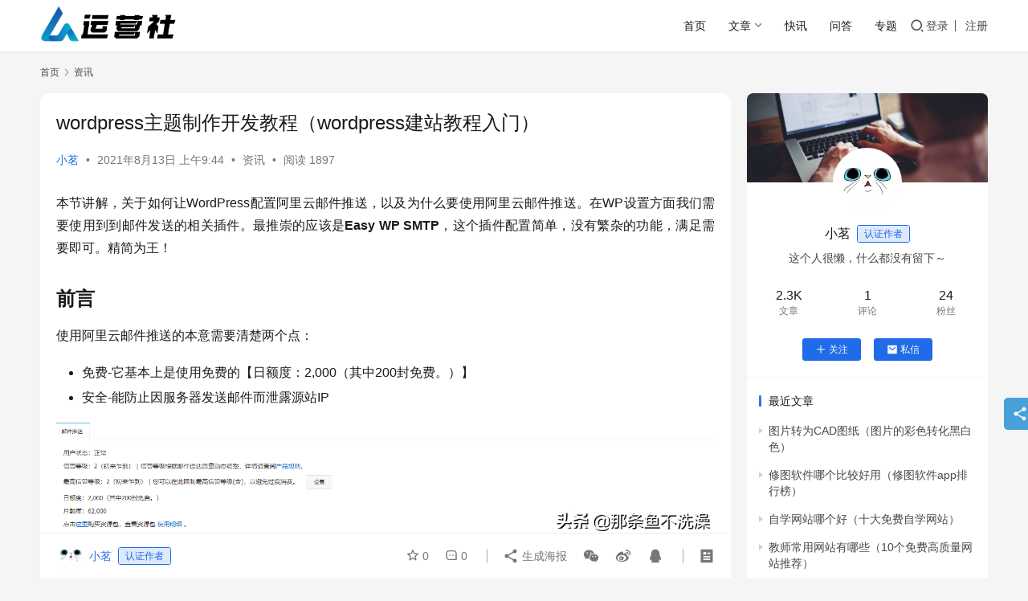

--- FILE ---
content_type: text/html; charset=UTF-8
request_url: https://www.seozhh.com/14566.html
body_size: 18950
content:
<!DOCTYPE html>
<html lang="zh-Hans">
<head>
    <meta charset="UTF-8">
    <meta http-equiv="X-UA-Compatible" content="IE=edge,chrome=1">
    <meta name="renderer" content="webkit">
    <meta name="viewport" content="width=device-width,initial-scale=1,maximum-scale=5">
    <title>wordpress主题制作开发教程（wordpress建站教程入门） - 运营社</title>
    <meta name="description" content="本节讲解，关于如何让WordPress配置阿里云邮件推送，以及为什么要使用阿里云邮件推送。在WP设置方面我们需要使用到到邮件发送的相关插件。最推崇的应该是Easy WP SMTP，这个插件配置简单，没有繁杂的功能，满足需要即可。精简为王！ 前言 使用阿里云邮件推送的本意需要清楚两个点： 免费-它基本上是使用免费的【日额">
<meta property="og:type" content="article">
<meta property="og:url" content="https://www.seozhh.com/14566.html">
<meta property="og:site_name" content="运营社">
<meta property="og:title" content="wordpress主题制作开发教程（wordpress建站教程入门）">
<meta property="og:image" content="https://www.seozhh.com/wp-content/uploads/2021/08/2021081301444028.png">
<meta property="og:description" content="本节讲解，关于如何让WordPress配置阿里云邮件推送，以及为什么要使用阿里云邮件推送。在WP设置方面我们需要使用到到邮件发送的相关插件。最推崇的应该是Easy WP SMTP，这个插件配置简单，没有繁杂的功能，满足需要即可。精简为王！ 前言 使用阿里云邮件推送的本意需要清楚两个点： 免费-它基本上是使用免费的【日额">
<link rel="canonical" href="https://www.seozhh.com/14566.html">
<meta name="applicable-device" content="pc,mobile">
<meta http-equiv="Cache-Control" content="no-transform">
<link rel="shortcut icon" href="https://www.seozhh.com/wp-content/uploads/2021/05/bitbug_favicon.ico">
<style id='wp-img-auto-sizes-contain-inline-css' type='text/css'>
img:is([sizes=auto i],[sizes^="auto," i]){contain-intrinsic-size:3000px 1500px}
/*# sourceURL=wp-img-auto-sizes-contain-inline-css */
</style>
<link rel='stylesheet' id='stylesheet-css' href='//www.seozhh.com/wp-content/uploads/wpcom/style.6.21.2.1654826833.css?ver=6.21.2' type='text/css' media='all' />
<link rel='stylesheet' id='font-awesome-css' href='https://www.seozhh.com/wp-content/themes/justnews/themer/assets/css/font-awesome.css?ver=6.21.2' type='text/css' media='all' />
<style id='wp-block-library-inline-css' type='text/css'>
:root{--wp-block-synced-color:#7a00df;--wp-block-synced-color--rgb:122,0,223;--wp-bound-block-color:var(--wp-block-synced-color);--wp-editor-canvas-background:#ddd;--wp-admin-theme-color:#007cba;--wp-admin-theme-color--rgb:0,124,186;--wp-admin-theme-color-darker-10:#006ba1;--wp-admin-theme-color-darker-10--rgb:0,107,160.5;--wp-admin-theme-color-darker-20:#005a87;--wp-admin-theme-color-darker-20--rgb:0,90,135;--wp-admin-border-width-focus:2px}@media (min-resolution:192dpi){:root{--wp-admin-border-width-focus:1.5px}}.wp-element-button{cursor:pointer}:root .has-very-light-gray-background-color{background-color:#eee}:root .has-very-dark-gray-background-color{background-color:#313131}:root .has-very-light-gray-color{color:#eee}:root .has-very-dark-gray-color{color:#313131}:root .has-vivid-green-cyan-to-vivid-cyan-blue-gradient-background{background:linear-gradient(135deg,#00d084,#0693e3)}:root .has-purple-crush-gradient-background{background:linear-gradient(135deg,#34e2e4,#4721fb 50%,#ab1dfe)}:root .has-hazy-dawn-gradient-background{background:linear-gradient(135deg,#faaca8,#dad0ec)}:root .has-subdued-olive-gradient-background{background:linear-gradient(135deg,#fafae1,#67a671)}:root .has-atomic-cream-gradient-background{background:linear-gradient(135deg,#fdd79a,#004a59)}:root .has-nightshade-gradient-background{background:linear-gradient(135deg,#330968,#31cdcf)}:root .has-midnight-gradient-background{background:linear-gradient(135deg,#020381,#2874fc)}:root{--wp--preset--font-size--normal:16px;--wp--preset--font-size--huge:42px}.has-regular-font-size{font-size:1em}.has-larger-font-size{font-size:2.625em}.has-normal-font-size{font-size:var(--wp--preset--font-size--normal)}.has-huge-font-size{font-size:var(--wp--preset--font-size--huge)}.has-text-align-center{text-align:center}.has-text-align-left{text-align:left}.has-text-align-right{text-align:right}.has-fit-text{white-space:nowrap!important}#end-resizable-editor-section{display:none}.aligncenter{clear:both}.items-justified-left{justify-content:flex-start}.items-justified-center{justify-content:center}.items-justified-right{justify-content:flex-end}.items-justified-space-between{justify-content:space-between}.screen-reader-text{border:0;clip-path:inset(50%);height:1px;margin:-1px;overflow:hidden;padding:0;position:absolute;width:1px;word-wrap:normal!important}.screen-reader-text:focus{background-color:#ddd;clip-path:none;color:#444;display:block;font-size:1em;height:auto;left:5px;line-height:normal;padding:15px 23px 14px;text-decoration:none;top:5px;width:auto;z-index:100000}html :where(.has-border-color){border-style:solid}html :where([style*=border-top-color]){border-top-style:solid}html :where([style*=border-right-color]){border-right-style:solid}html :where([style*=border-bottom-color]){border-bottom-style:solid}html :where([style*=border-left-color]){border-left-style:solid}html :where([style*=border-width]){border-style:solid}html :where([style*=border-top-width]){border-top-style:solid}html :where([style*=border-right-width]){border-right-style:solid}html :where([style*=border-bottom-width]){border-bottom-style:solid}html :where([style*=border-left-width]){border-left-style:solid}html :where(img[class*=wp-image-]){height:auto;max-width:100%}:where(figure){margin:0 0 1em}html :where(.is-position-sticky){--wp-admin--admin-bar--position-offset:var(--wp-admin--admin-bar--height,0px)}@media screen and (max-width:600px){html :where(.is-position-sticky){--wp-admin--admin-bar--position-offset:0px}}

/*# sourceURL=wp-block-library-inline-css */
</style><style id='wp-block-heading-inline-css' type='text/css'>
h1:where(.wp-block-heading).has-background,h2:where(.wp-block-heading).has-background,h3:where(.wp-block-heading).has-background,h4:where(.wp-block-heading).has-background,h5:where(.wp-block-heading).has-background,h6:where(.wp-block-heading).has-background{padding:1.25em 2.375em}h1.has-text-align-left[style*=writing-mode]:where([style*=vertical-lr]),h1.has-text-align-right[style*=writing-mode]:where([style*=vertical-rl]),h2.has-text-align-left[style*=writing-mode]:where([style*=vertical-lr]),h2.has-text-align-right[style*=writing-mode]:where([style*=vertical-rl]),h3.has-text-align-left[style*=writing-mode]:where([style*=vertical-lr]),h3.has-text-align-right[style*=writing-mode]:where([style*=vertical-rl]),h4.has-text-align-left[style*=writing-mode]:where([style*=vertical-lr]),h4.has-text-align-right[style*=writing-mode]:where([style*=vertical-rl]),h5.has-text-align-left[style*=writing-mode]:where([style*=vertical-lr]),h5.has-text-align-right[style*=writing-mode]:where([style*=vertical-rl]),h6.has-text-align-left[style*=writing-mode]:where([style*=vertical-lr]),h6.has-text-align-right[style*=writing-mode]:where([style*=vertical-rl]){rotate:180deg}
/*# sourceURL=https://www.seozhh.com/wp-includes/blocks/heading/style.min.css */
</style>
<style id='wp-block-image-inline-css' type='text/css'>
.wp-block-image>a,.wp-block-image>figure>a{display:inline-block}.wp-block-image img{box-sizing:border-box;height:auto;max-width:100%;vertical-align:bottom}@media not (prefers-reduced-motion){.wp-block-image img.hide{visibility:hidden}.wp-block-image img.show{animation:show-content-image .4s}}.wp-block-image[style*=border-radius] img,.wp-block-image[style*=border-radius]>a{border-radius:inherit}.wp-block-image.has-custom-border img{box-sizing:border-box}.wp-block-image.aligncenter{text-align:center}.wp-block-image.alignfull>a,.wp-block-image.alignwide>a{width:100%}.wp-block-image.alignfull img,.wp-block-image.alignwide img{height:auto;width:100%}.wp-block-image .aligncenter,.wp-block-image .alignleft,.wp-block-image .alignright,.wp-block-image.aligncenter,.wp-block-image.alignleft,.wp-block-image.alignright{display:table}.wp-block-image .aligncenter>figcaption,.wp-block-image .alignleft>figcaption,.wp-block-image .alignright>figcaption,.wp-block-image.aligncenter>figcaption,.wp-block-image.alignleft>figcaption,.wp-block-image.alignright>figcaption{caption-side:bottom;display:table-caption}.wp-block-image .alignleft{float:left;margin:.5em 1em .5em 0}.wp-block-image .alignright{float:right;margin:.5em 0 .5em 1em}.wp-block-image .aligncenter{margin-left:auto;margin-right:auto}.wp-block-image :where(figcaption){margin-bottom:1em;margin-top:.5em}.wp-block-image.is-style-circle-mask img{border-radius:9999px}@supports ((-webkit-mask-image:none) or (mask-image:none)) or (-webkit-mask-image:none){.wp-block-image.is-style-circle-mask img{border-radius:0;-webkit-mask-image:url('data:image/svg+xml;utf8,<svg viewBox="0 0 100 100" xmlns="http://www.w3.org/2000/svg"><circle cx="50" cy="50" r="50"/></svg>');mask-image:url('data:image/svg+xml;utf8,<svg viewBox="0 0 100 100" xmlns="http://www.w3.org/2000/svg"><circle cx="50" cy="50" r="50"/></svg>');mask-mode:alpha;-webkit-mask-position:center;mask-position:center;-webkit-mask-repeat:no-repeat;mask-repeat:no-repeat;-webkit-mask-size:contain;mask-size:contain}}:root :where(.wp-block-image.is-style-rounded img,.wp-block-image .is-style-rounded img){border-radius:9999px}.wp-block-image figure{margin:0}.wp-lightbox-container{display:flex;flex-direction:column;position:relative}.wp-lightbox-container img{cursor:zoom-in}.wp-lightbox-container img:hover+button{opacity:1}.wp-lightbox-container button{align-items:center;backdrop-filter:blur(16px) saturate(180%);background-color:#5a5a5a40;border:none;border-radius:4px;cursor:zoom-in;display:flex;height:20px;justify-content:center;opacity:0;padding:0;position:absolute;right:16px;text-align:center;top:16px;width:20px;z-index:100}@media not (prefers-reduced-motion){.wp-lightbox-container button{transition:opacity .2s ease}}.wp-lightbox-container button:focus-visible{outline:3px auto #5a5a5a40;outline:3px auto -webkit-focus-ring-color;outline-offset:3px}.wp-lightbox-container button:hover{cursor:pointer;opacity:1}.wp-lightbox-container button:focus{opacity:1}.wp-lightbox-container button:focus,.wp-lightbox-container button:hover,.wp-lightbox-container button:not(:hover):not(:active):not(.has-background){background-color:#5a5a5a40;border:none}.wp-lightbox-overlay{box-sizing:border-box;cursor:zoom-out;height:100vh;left:0;overflow:hidden;position:fixed;top:0;visibility:hidden;width:100%;z-index:100000}.wp-lightbox-overlay .close-button{align-items:center;cursor:pointer;display:flex;justify-content:center;min-height:40px;min-width:40px;padding:0;position:absolute;right:calc(env(safe-area-inset-right) + 16px);top:calc(env(safe-area-inset-top) + 16px);z-index:5000000}.wp-lightbox-overlay .close-button:focus,.wp-lightbox-overlay .close-button:hover,.wp-lightbox-overlay .close-button:not(:hover):not(:active):not(.has-background){background:none;border:none}.wp-lightbox-overlay .lightbox-image-container{height:var(--wp--lightbox-container-height);left:50%;overflow:hidden;position:absolute;top:50%;transform:translate(-50%,-50%);transform-origin:top left;width:var(--wp--lightbox-container-width);z-index:9999999999}.wp-lightbox-overlay .wp-block-image{align-items:center;box-sizing:border-box;display:flex;height:100%;justify-content:center;margin:0;position:relative;transform-origin:0 0;width:100%;z-index:3000000}.wp-lightbox-overlay .wp-block-image img{height:var(--wp--lightbox-image-height);min-height:var(--wp--lightbox-image-height);min-width:var(--wp--lightbox-image-width);width:var(--wp--lightbox-image-width)}.wp-lightbox-overlay .wp-block-image figcaption{display:none}.wp-lightbox-overlay button{background:none;border:none}.wp-lightbox-overlay .scrim{background-color:#fff;height:100%;opacity:.9;position:absolute;width:100%;z-index:2000000}.wp-lightbox-overlay.active{visibility:visible}@media not (prefers-reduced-motion){.wp-lightbox-overlay.active{animation:turn-on-visibility .25s both}.wp-lightbox-overlay.active img{animation:turn-on-visibility .35s both}.wp-lightbox-overlay.show-closing-animation:not(.active){animation:turn-off-visibility .35s both}.wp-lightbox-overlay.show-closing-animation:not(.active) img{animation:turn-off-visibility .25s both}.wp-lightbox-overlay.zoom.active{animation:none;opacity:1;visibility:visible}.wp-lightbox-overlay.zoom.active .lightbox-image-container{animation:lightbox-zoom-in .4s}.wp-lightbox-overlay.zoom.active .lightbox-image-container img{animation:none}.wp-lightbox-overlay.zoom.active .scrim{animation:turn-on-visibility .4s forwards}.wp-lightbox-overlay.zoom.show-closing-animation:not(.active){animation:none}.wp-lightbox-overlay.zoom.show-closing-animation:not(.active) .lightbox-image-container{animation:lightbox-zoom-out .4s}.wp-lightbox-overlay.zoom.show-closing-animation:not(.active) .lightbox-image-container img{animation:none}.wp-lightbox-overlay.zoom.show-closing-animation:not(.active) .scrim{animation:turn-off-visibility .4s forwards}}@keyframes show-content-image{0%{visibility:hidden}99%{visibility:hidden}to{visibility:visible}}@keyframes turn-on-visibility{0%{opacity:0}to{opacity:1}}@keyframes turn-off-visibility{0%{opacity:1;visibility:visible}99%{opacity:0;visibility:visible}to{opacity:0;visibility:hidden}}@keyframes lightbox-zoom-in{0%{transform:translate(calc((-100vw + var(--wp--lightbox-scrollbar-width))/2 + var(--wp--lightbox-initial-left-position)),calc(-50vh + var(--wp--lightbox-initial-top-position))) scale(var(--wp--lightbox-scale))}to{transform:translate(-50%,-50%) scale(1)}}@keyframes lightbox-zoom-out{0%{transform:translate(-50%,-50%) scale(1);visibility:visible}99%{visibility:visible}to{transform:translate(calc((-100vw + var(--wp--lightbox-scrollbar-width))/2 + var(--wp--lightbox-initial-left-position)),calc(-50vh + var(--wp--lightbox-initial-top-position))) scale(var(--wp--lightbox-scale));visibility:hidden}}
/*# sourceURL=https://www.seozhh.com/wp-includes/blocks/image/style.min.css */
</style>
<style id='wp-block-list-inline-css' type='text/css'>
ol,ul{box-sizing:border-box}:root :where(.wp-block-list.has-background){padding:1.25em 2.375em}
/*# sourceURL=https://www.seozhh.com/wp-includes/blocks/list/style.min.css */
</style>
<style id='wp-block-paragraph-inline-css' type='text/css'>
.is-small-text{font-size:.875em}.is-regular-text{font-size:1em}.is-large-text{font-size:2.25em}.is-larger-text{font-size:3em}.has-drop-cap:not(:focus):first-letter{float:left;font-size:8.4em;font-style:normal;font-weight:100;line-height:.68;margin:.05em .1em 0 0;text-transform:uppercase}body.rtl .has-drop-cap:not(:focus):first-letter{float:none;margin-left:.1em}p.has-drop-cap.has-background{overflow:hidden}:root :where(p.has-background){padding:1.25em 2.375em}:where(p.has-text-color:not(.has-link-color)) a{color:inherit}p.has-text-align-left[style*="writing-mode:vertical-lr"],p.has-text-align-right[style*="writing-mode:vertical-rl"]{rotate:180deg}
/*# sourceURL=https://www.seozhh.com/wp-includes/blocks/paragraph/style.min.css */
</style>
<style id='global-styles-inline-css' type='text/css'>
:root{--wp--preset--aspect-ratio--square: 1;--wp--preset--aspect-ratio--4-3: 4/3;--wp--preset--aspect-ratio--3-4: 3/4;--wp--preset--aspect-ratio--3-2: 3/2;--wp--preset--aspect-ratio--2-3: 2/3;--wp--preset--aspect-ratio--16-9: 16/9;--wp--preset--aspect-ratio--9-16: 9/16;--wp--preset--color--black: #000000;--wp--preset--color--cyan-bluish-gray: #abb8c3;--wp--preset--color--white: #ffffff;--wp--preset--color--pale-pink: #f78da7;--wp--preset--color--vivid-red: #cf2e2e;--wp--preset--color--luminous-vivid-orange: #ff6900;--wp--preset--color--luminous-vivid-amber: #fcb900;--wp--preset--color--light-green-cyan: #7bdcb5;--wp--preset--color--vivid-green-cyan: #00d084;--wp--preset--color--pale-cyan-blue: #8ed1fc;--wp--preset--color--vivid-cyan-blue: #0693e3;--wp--preset--color--vivid-purple: #9b51e0;--wp--preset--gradient--vivid-cyan-blue-to-vivid-purple: linear-gradient(135deg,rgb(6,147,227) 0%,rgb(155,81,224) 100%);--wp--preset--gradient--light-green-cyan-to-vivid-green-cyan: linear-gradient(135deg,rgb(122,220,180) 0%,rgb(0,208,130) 100%);--wp--preset--gradient--luminous-vivid-amber-to-luminous-vivid-orange: linear-gradient(135deg,rgb(252,185,0) 0%,rgb(255,105,0) 100%);--wp--preset--gradient--luminous-vivid-orange-to-vivid-red: linear-gradient(135deg,rgb(255,105,0) 0%,rgb(207,46,46) 100%);--wp--preset--gradient--very-light-gray-to-cyan-bluish-gray: linear-gradient(135deg,rgb(238,238,238) 0%,rgb(169,184,195) 100%);--wp--preset--gradient--cool-to-warm-spectrum: linear-gradient(135deg,rgb(74,234,220) 0%,rgb(151,120,209) 20%,rgb(207,42,186) 40%,rgb(238,44,130) 60%,rgb(251,105,98) 80%,rgb(254,248,76) 100%);--wp--preset--gradient--blush-light-purple: linear-gradient(135deg,rgb(255,206,236) 0%,rgb(152,150,240) 100%);--wp--preset--gradient--blush-bordeaux: linear-gradient(135deg,rgb(254,205,165) 0%,rgb(254,45,45) 50%,rgb(107,0,62) 100%);--wp--preset--gradient--luminous-dusk: linear-gradient(135deg,rgb(255,203,112) 0%,rgb(199,81,192) 50%,rgb(65,88,208) 100%);--wp--preset--gradient--pale-ocean: linear-gradient(135deg,rgb(255,245,203) 0%,rgb(182,227,212) 50%,rgb(51,167,181) 100%);--wp--preset--gradient--electric-grass: linear-gradient(135deg,rgb(202,248,128) 0%,rgb(113,206,126) 100%);--wp--preset--gradient--midnight: linear-gradient(135deg,rgb(2,3,129) 0%,rgb(40,116,252) 100%);--wp--preset--font-size--small: 13px;--wp--preset--font-size--medium: 20px;--wp--preset--font-size--large: 36px;--wp--preset--font-size--x-large: 42px;--wp--preset--spacing--20: 0.44rem;--wp--preset--spacing--30: 0.67rem;--wp--preset--spacing--40: 1rem;--wp--preset--spacing--50: 1.5rem;--wp--preset--spacing--60: 2.25rem;--wp--preset--spacing--70: 3.38rem;--wp--preset--spacing--80: 5.06rem;--wp--preset--shadow--natural: 6px 6px 9px rgba(0, 0, 0, 0.2);--wp--preset--shadow--deep: 12px 12px 50px rgba(0, 0, 0, 0.4);--wp--preset--shadow--sharp: 6px 6px 0px rgba(0, 0, 0, 0.2);--wp--preset--shadow--outlined: 6px 6px 0px -3px rgb(255, 255, 255), 6px 6px rgb(0, 0, 0);--wp--preset--shadow--crisp: 6px 6px 0px rgb(0, 0, 0);}:where(.is-layout-flex){gap: 0.5em;}:where(.is-layout-grid){gap: 0.5em;}body .is-layout-flex{display: flex;}.is-layout-flex{flex-wrap: wrap;align-items: center;}.is-layout-flex > :is(*, div){margin: 0;}body .is-layout-grid{display: grid;}.is-layout-grid > :is(*, div){margin: 0;}:where(.wp-block-columns.is-layout-flex){gap: 2em;}:where(.wp-block-columns.is-layout-grid){gap: 2em;}:where(.wp-block-post-template.is-layout-flex){gap: 1.25em;}:where(.wp-block-post-template.is-layout-grid){gap: 1.25em;}.has-black-color{color: var(--wp--preset--color--black) !important;}.has-cyan-bluish-gray-color{color: var(--wp--preset--color--cyan-bluish-gray) !important;}.has-white-color{color: var(--wp--preset--color--white) !important;}.has-pale-pink-color{color: var(--wp--preset--color--pale-pink) !important;}.has-vivid-red-color{color: var(--wp--preset--color--vivid-red) !important;}.has-luminous-vivid-orange-color{color: var(--wp--preset--color--luminous-vivid-orange) !important;}.has-luminous-vivid-amber-color{color: var(--wp--preset--color--luminous-vivid-amber) !important;}.has-light-green-cyan-color{color: var(--wp--preset--color--light-green-cyan) !important;}.has-vivid-green-cyan-color{color: var(--wp--preset--color--vivid-green-cyan) !important;}.has-pale-cyan-blue-color{color: var(--wp--preset--color--pale-cyan-blue) !important;}.has-vivid-cyan-blue-color{color: var(--wp--preset--color--vivid-cyan-blue) !important;}.has-vivid-purple-color{color: var(--wp--preset--color--vivid-purple) !important;}.has-black-background-color{background-color: var(--wp--preset--color--black) !important;}.has-cyan-bluish-gray-background-color{background-color: var(--wp--preset--color--cyan-bluish-gray) !important;}.has-white-background-color{background-color: var(--wp--preset--color--white) !important;}.has-pale-pink-background-color{background-color: var(--wp--preset--color--pale-pink) !important;}.has-vivid-red-background-color{background-color: var(--wp--preset--color--vivid-red) !important;}.has-luminous-vivid-orange-background-color{background-color: var(--wp--preset--color--luminous-vivid-orange) !important;}.has-luminous-vivid-amber-background-color{background-color: var(--wp--preset--color--luminous-vivid-amber) !important;}.has-light-green-cyan-background-color{background-color: var(--wp--preset--color--light-green-cyan) !important;}.has-vivid-green-cyan-background-color{background-color: var(--wp--preset--color--vivid-green-cyan) !important;}.has-pale-cyan-blue-background-color{background-color: var(--wp--preset--color--pale-cyan-blue) !important;}.has-vivid-cyan-blue-background-color{background-color: var(--wp--preset--color--vivid-cyan-blue) !important;}.has-vivid-purple-background-color{background-color: var(--wp--preset--color--vivid-purple) !important;}.has-black-border-color{border-color: var(--wp--preset--color--black) !important;}.has-cyan-bluish-gray-border-color{border-color: var(--wp--preset--color--cyan-bluish-gray) !important;}.has-white-border-color{border-color: var(--wp--preset--color--white) !important;}.has-pale-pink-border-color{border-color: var(--wp--preset--color--pale-pink) !important;}.has-vivid-red-border-color{border-color: var(--wp--preset--color--vivid-red) !important;}.has-luminous-vivid-orange-border-color{border-color: var(--wp--preset--color--luminous-vivid-orange) !important;}.has-luminous-vivid-amber-border-color{border-color: var(--wp--preset--color--luminous-vivid-amber) !important;}.has-light-green-cyan-border-color{border-color: var(--wp--preset--color--light-green-cyan) !important;}.has-vivid-green-cyan-border-color{border-color: var(--wp--preset--color--vivid-green-cyan) !important;}.has-pale-cyan-blue-border-color{border-color: var(--wp--preset--color--pale-cyan-blue) !important;}.has-vivid-cyan-blue-border-color{border-color: var(--wp--preset--color--vivid-cyan-blue) !important;}.has-vivid-purple-border-color{border-color: var(--wp--preset--color--vivid-purple) !important;}.has-vivid-cyan-blue-to-vivid-purple-gradient-background{background: var(--wp--preset--gradient--vivid-cyan-blue-to-vivid-purple) !important;}.has-light-green-cyan-to-vivid-green-cyan-gradient-background{background: var(--wp--preset--gradient--light-green-cyan-to-vivid-green-cyan) !important;}.has-luminous-vivid-amber-to-luminous-vivid-orange-gradient-background{background: var(--wp--preset--gradient--luminous-vivid-amber-to-luminous-vivid-orange) !important;}.has-luminous-vivid-orange-to-vivid-red-gradient-background{background: var(--wp--preset--gradient--luminous-vivid-orange-to-vivid-red) !important;}.has-very-light-gray-to-cyan-bluish-gray-gradient-background{background: var(--wp--preset--gradient--very-light-gray-to-cyan-bluish-gray) !important;}.has-cool-to-warm-spectrum-gradient-background{background: var(--wp--preset--gradient--cool-to-warm-spectrum) !important;}.has-blush-light-purple-gradient-background{background: var(--wp--preset--gradient--blush-light-purple) !important;}.has-blush-bordeaux-gradient-background{background: var(--wp--preset--gradient--blush-bordeaux) !important;}.has-luminous-dusk-gradient-background{background: var(--wp--preset--gradient--luminous-dusk) !important;}.has-pale-ocean-gradient-background{background: var(--wp--preset--gradient--pale-ocean) !important;}.has-electric-grass-gradient-background{background: var(--wp--preset--gradient--electric-grass) !important;}.has-midnight-gradient-background{background: var(--wp--preset--gradient--midnight) !important;}.has-small-font-size{font-size: var(--wp--preset--font-size--small) !important;}.has-medium-font-size{font-size: var(--wp--preset--font-size--medium) !important;}.has-large-font-size{font-size: var(--wp--preset--font-size--large) !important;}.has-x-large-font-size{font-size: var(--wp--preset--font-size--x-large) !important;}
/*# sourceURL=global-styles-inline-css */
</style>

<style id='classic-theme-styles-inline-css' type='text/css'>
/*! This file is auto-generated */
.wp-block-button__link{color:#fff;background-color:#32373c;border-radius:9999px;box-shadow:none;text-decoration:none;padding:calc(.667em + 2px) calc(1.333em + 2px);font-size:1.125em}.wp-block-file__button{background:#32373c;color:#fff;text-decoration:none}
/*# sourceURL=/wp-includes/css/classic-themes.min.css */
</style>
<link rel='stylesheet' id='wwa-css' href='https://www.seozhh.com/wp-content/plugins/justweapp/css/style.css?ver=3.16.0' type='text/css' media='all' />
<link rel='stylesheet' id='wpcom-member-css' href='https://www.seozhh.com/wp-content/plugins/wpcom-member/css/style.css?ver=1.7.18' type='text/css' media='all' />
<link rel='stylesheet' id='QAPress-css' href='https://www.seozhh.com/wp-content/plugins/qapress/css/style.css?ver=4.11.0' type='text/css' media='all' />
<style id='QAPress-inline-css' type='text/css'>
:root{--qa-color: #1471CA;--qa-hover: #0D62B3;}
/*# sourceURL=QAPress-inline-css */
</style>
<script type="text/javascript" src="https://www.seozhh.com/wp-includes/js/jquery/jquery.min.js?ver=3.7.1" id="jquery-core-js"></script>
<script type="text/javascript" src="https://www.seozhh.com/wp-includes/js/jquery/jquery-migrate.min.js?ver=3.4.1" id="jquery-migrate-js"></script>
<link rel="EditURI" type="application/rsd+xml" title="RSD" href="https://www.seozhh.com/xmlrpc.php?rsd" />
<!-- 多条广告如下脚本只需引入一次 -->
<script type="text/javascript" src="//cpro.baidustatic.com/cpro/ui/cm.js" async="async" defer="defer" >
</script>

<link rel="icon" href="https://www.seozhh.com/wp-content/uploads/2021/05/bitbug_favicon.ico" sizes="32x32" />
<link rel="icon" href="https://www.seozhh.com/wp-content/uploads/2021/05/bitbug_favicon.ico" sizes="192x192" />
<link rel="apple-touch-icon" href="https://www.seozhh.com/wp-content/uploads/2021/05/bitbug_favicon.ico" />
<meta name="msapplication-TileImage" content="https://www.seozhh.com/wp-content/uploads/2021/05/bitbug_favicon.ico" />
    <!--[if lte IE 11]><script src="https://www.seozhh.com/wp-content/themes/justnews/js/update.js"></script><![endif]-->
</head>
<body class="wp-singular post-template-default single single-post postid-14566 single-format-standard wp-theme-justnews lang-cn el-boxed header-fixed">
<header class="header">
    <div class="container">
        <div class="navbar-header">
            <button type="button" class="navbar-toggle collapsed" data-toggle="collapse" data-target=".navbar-collapse" aria-label="menu">
                <span class="icon-bar icon-bar-1"></span>
                <span class="icon-bar icon-bar-2"></span>
                <span class="icon-bar icon-bar-3"></span>
            </button>
                        <div class="logo">
                <a href="https://www.seozhh.com/" rel="home">
                    <img src="https://www.seozhh.com/wp-content/uploads/2021/05/2021052009230680.png" alt="运营社">
                </a>
            </div>
        </div>
        <div class="collapse navbar-collapse navbar-right mobile-style-0">
            <nav class="primary-menu"><ul id="menu-justnews-menu" class="nav navbar-nav wpcom-adv-menu"><li class="menu-item"><a href="/">首页</a></li>
<li class="menu-item menu-item-style menu-item-style-3 dropdown"><a href="#" class="dropdown-toggle">文章</a>
<ul class="dropdown-menu menu-item-wrap menu-item-col-5">
	<li class="menu-item menu-item-has-image"><a href="https://www.seozhh.com/chuangye"><img class="menu-item-image" src="https://www.seozhh.com/wp-content/uploads/2021/05/cyfx-banner-1.jpg" alt="创业">创业</a></li>
	<li class="menu-item menu-item-has-image"><a href="https://www.seozhh.com/yunying"><img class="menu-item-image" src="https://www.seozhh.com/wp-content/uploads/2021/05/brooke-cagle-UkIDyeiD-zI-unsplash.webp_.jpg" alt="运营">运营</a></li>
	<li class="menu-item menu-item-has-image"><a href="https://www.seozhh.com/yingxiao"><img class="menu-item-image" src="https://www.seozhh.com/wp-content/uploads/2021/05/446857b47e7e462a5bb6886cdd08867c.jpeg" alt="营销">营销</a></li>
	<li class="menu-item menu-item-has-image"><a href="https://www.seozhh.com/tiyan"><img class="menu-item-image" src="https://www.seozhh.com/wp-content/uploads/2021/05/330777-1F61P93A287.jpg" alt="产品">产品</a></li>
	<li class="menu-item menu-item-has-image"><a href="https://www.seozhh.com/zhichang"><img class="menu-item-image" src="https://www.seozhh.com/wp-content/uploads/2021/05/9eac-kpzzqmz5860574.jpg" alt="职场">职场</a></li>
</ul>
</li>
<li class="menu-item"><a href="https://www.seozhh.com/kuaixun">快讯</a></li>
<li class="menu-item"><a href="https://www.seozhh.com/qapress">问答</a></li>
<li class="menu-item"><a href="https://www.seozhh.com/special">专题</a></li>
</ul></nav>            <div class="navbar-action">
                <div class="navbar-search-icon j-navbar-search"><i class="wpcom-icon wi"><svg aria-hidden="true"><use xlink:href="#wi-search"></use></svg></i></div><form class="navbar-search" action="https://www.seozhh.com/" method="get" role="search"><div class="navbar-search-inner"><i class="wpcom-icon wi navbar-search-close"><svg aria-hidden="true"><use xlink:href="#wi-close"></use></svg></i><input type="text" name="s" class="navbar-search-input" autocomplete="off" maxlength="100" placeholder="输入关键词搜索..." value=""><button class="navbar-search-btn" type="submit" aria-label="搜索"><i class="wpcom-icon wi"><svg aria-hidden="true"><use xlink:href="#wi-search"></use></svg></i></button></div></form>                    <div id="j-user-wrap">
                        <a class="login" href="https://www.seozhh.com/login?modal-type=login">登录</a>
                        <a class="login register" href="https://www.seozhh.com/register?modal-type=register">注册</a>
                    </div>
                                </div>
        </div>
    </div><!-- /.container -->
</header>

<div id="wrap">    <div class="wrap container">
        <ol class="breadcrumb" vocab="https://schema.org/" typeof="BreadcrumbList"><li class="home" property="itemListElement" typeof="ListItem"><a href="https://www.seozhh.com" property="item" typeof="WebPage"><span property="name" class="hide">运营社</span>首页</a><meta property="position" content="1"></li><li property="itemListElement" typeof="ListItem"><i class="wpcom-icon wi"><svg aria-hidden="true"><use xlink:href="#wi-arrow-right-3"></use></svg></i><a href="https://www.seozhh.com/news" property="item" typeof="WebPage"><span property="name">资讯</span></a><meta property="position" content="2"></li></ol>        <main class="main">
                            <article id="post-14566" class="post-14566 post type-post status-publish format-standard has-post-thumbnail hentry category-news entry">
                    <div class="entry-main">
                                                                        <div class="entry-head">
                            <h1 class="entry-title">wordpress主题制作开发教程（wordpress建站教程入门）</h1>
                            <div class="entry-info">
                                                                    <span class="vcard">
                                        <a class="nickname url fn j-user-card" data-user="2" href="https://www.seozhh.com/user/2">小茗</a>
                                    </span>
                                    <span class="dot">•</span>
                                                                <time class="entry-date published" datetime="2021-08-13T09:44:40+08:00" pubdate>
                                    2021年8月13日 上午9:44                                </time>
                                <span class="dot">•</span>
                                <a href="https://www.seozhh.com/news" rel="category tag">资讯</a>                                                                        <span class="dot">•</span>
                                        <span>阅读 1897</span>
                                                                </div>
                        </div>
                        
                                                <div class="entry-content text-justify">
                            
<p>本节讲解，关于如何让WordPress配置阿里云邮件推送，以及为什么要使用阿里云邮件推送。在WP设置方面我们需要使用到到邮件发送的相关插件。最推崇的应该是<strong>Easy WP SMTP</strong>，这个插件配置简单，没有繁杂的功能，满足需要即可。精简为王！</p>



<h1 class="wp-block-heading">前言</h1>



<p>使用阿里云邮件推送的本意需要清楚两个点：</p>



<ul class="wp-block-list"><li>免费-它基本上是使用免费的【日额度：2,000（其中200封免费。）】</li><li>安全-能防止因服务器发送邮件而泄露源站IP</li></ul>



<figure class="wp-block-image"><a href=" https://www.seozhh.com/wp-content/uploads/2021/08/2021081301444028.png"><noscript><img decoding="async" src=" https://www.seozhh.com/wp-content/uploads/2021/08/2021081301444028.png" alt="WordPress主题设置阿里云邮件推送配置指南"/></noscript><img decoding="async" class="j-lazy" src="https://www.seozhh.com/wp-content/themes/justnews/themer/assets/images/lazy.png" data-original=" https://www.seozhh.com/wp-content/uploads/2021/08/2021081301444028.png" alt="WordPress主题设置阿里云邮件推送配置指南"/></a></figure>



<h1 class="wp-block-heading">开始操作-发信域名</h1>



<p>邮件推送需要先进行开通，在搜索框中输入<strong>邮件推送</strong>，点击下面的控制台入口-邮件推送，进入开通。</p>



<figure class="wp-block-image"><a href=" https://www.seozhh.com/wp-content/uploads/2021/08/2021081301444141.png"><noscript><img decoding="async" src=" https://www.seozhh.com/wp-content/uploads/2021/08/2021081301444141.png" alt="WordPress主题设置阿里云邮件推送配置指南"/></noscript><img decoding="async" class="j-lazy" src="https://www.seozhh.com/wp-content/themes/justnews/themer/assets/images/lazy.png" data-original=" https://www.seozhh.com/wp-content/uploads/2021/08/2021081301444141.png" alt="WordPress主题设置阿里云邮件推送配置指南"/></a></figure>



<h1 class="wp-block-heading">新建域名</h1>



<p>开通之后，我们会进入这个界面。选择进入<strong>发信域名-新建域名</strong></p>



<figure class="wp-block-image"><a href=" https://www.seozhh.com/wp-content/uploads/2021/08/2021081301444135.png"><noscript><img decoding="async" src=" https://www.seozhh.com/wp-content/uploads/2021/08/2021081301444135.png" alt="WordPress主题设置阿里云邮件推送配置指南"/></noscript><img decoding="async" class="j-lazy" src="https://www.seozhh.com/wp-content/themes/justnews/themer/assets/images/lazy.png" data-original=" https://www.seozhh.com/wp-content/uploads/2021/08/2021081301444135.png" alt="WordPress主题设置阿里云邮件推送配置指南"/></a></figure>



<p>邮件推送控制台</p>



<p>不建议添加企业邮箱域名，将导致企业邮箱收信异常，建议在已有企业邮箱域名的情况下创建二级域名。</p>



<p>虽然官方不建议添加企业邮箱域名，但实际上，还是可以添加的，而收件异常并非一定。如果不是非要使用企业邮箱的域名，最好选择使用二级域名。如，我们这里的：<strong>mail.xxx.com</strong></p>



<p>新建域名完成后，是这样一个状态：</p>



<figure class="wp-block-image"><a href=" https://www.seozhh.com/wp-content/uploads/2021/08/2021081301444141-1.png"><noscript><img decoding="async" src=" https://www.seozhh.com/wp-content/uploads/2021/08/2021081301444141-1.png" alt="WordPress主题设置阿里云邮件推送配置指南"/></noscript><img decoding="async" class="j-lazy" src="https://www.seozhh.com/wp-content/themes/justnews/themer/assets/images/lazy.png" data-original=" https://www.seozhh.com/wp-content/uploads/2021/08/2021081301444141-1.png" alt="WordPress主题设置阿里云邮件推送配置指南"/></a></figure>



<p>新建域名</p>



<p>此时，我们需要对这个域名进行配置修改及验证，直至验证成功。</p>



<h1 class="wp-block-heading">配置发信域名</h1>



<p>点击配置按钮后，我们将来到这个页面：</p>



<figure class="wp-block-image"><a href=" https://www.seozhh.com/wp-content/uploads/2021/08/2021081301444251.png"><noscript><img decoding="async" src=" https://www.seozhh.com/wp-content/uploads/2021/08/2021081301444251.png" alt="WordPress主题设置阿里云邮件推送配置指南"/></noscript><img decoding="async" class="j-lazy" src="https://www.seozhh.com/wp-content/themes/justnews/themer/assets/images/lazy.png" data-original=" https://www.seozhh.com/wp-content/uploads/2021/08/2021081301444251.png" alt="WordPress主题设置阿里云邮件推送配置指南"/></a></figure>



<p>点击发信域名处的配置按钮</p>



<p>这些记录需要我们在<strong>域名解析处</strong>，一个个添加上去。</p>



<p>进入<strong>云解析DNS</strong>控制台，选择你发信域名的<strong>主域名</strong>【xxx.com】，添加这四条记录，您的结果应该是如下：</p>



<figure class="wp-block-image"><a href=" https://www.seozhh.com/wp-content/uploads/2021/08/2021081301444275.png"><noscript><img decoding="async" src=" https://www.seozhh.com/wp-content/uploads/2021/08/2021081301444275.png" alt="WordPress主题设置阿里云邮件推送配置指南"/></noscript><img decoding="async" class="j-lazy" src="https://www.seozhh.com/wp-content/themes/justnews/themer/assets/images/lazy.png" data-original=" https://www.seozhh.com/wp-content/uploads/2021/08/2021081301444275.png" alt="WordPress主题设置阿里云邮件推送配置指南"/></a></figure>



<p>添加发信域名解析</p>



<p>对解析记录添加进行下简单说明:</p>



<figure class="wp-block-image"><a href=" https://www.seozhh.com/wp-content/uploads/2021/08/2021081301444370.png"><noscript><img decoding="async" src=" https://www.seozhh.com/wp-content/uploads/2021/08/2021081301444370.png" alt="WordPress主题设置阿里云邮件推送配置指南"/></noscript><img decoding="async" class="j-lazy" src="https://www.seozhh.com/wp-content/themes/justnews/themer/assets/images/lazy.png" data-original=" https://www.seozhh.com/wp-content/uploads/2021/08/2021081301444370.png" alt="WordPress主题设置阿里云邮件推送配置指南"/></a></figure>



<p>添加解析记录</p>



<p>拿发信域名配置的第一条【所有权验证】举例：</p>



<figure class="wp-block-image"><a href=" https://www.seozhh.com/wp-content/uploads/2021/08/2021081301444393.png"><noscript><img decoding="async" src=" https://www.seozhh.com/wp-content/uploads/2021/08/2021081301444393.png" alt="WordPress主题设置阿里云邮件推送配置指南"/></noscript><img decoding="async" class="j-lazy" src="https://www.seozhh.com/wp-content/themes/justnews/themer/assets/images/lazy.png" data-original=" https://www.seozhh.com/wp-content/uploads/2021/08/2021081301444393.png" alt="WordPress主题设置阿里云邮件推送配置指南"/></a></figure>



<p>所有权验证</p>



<p>我们添加的解析记录为:</p>



<figure class="wp-block-image"><a href=" https://www.seozhh.com/wp-content/uploads/2021/08/2021081301444380.png"><noscript><img decoding="async" src=" https://www.seozhh.com/wp-content/uploads/2021/08/2021081301444380.png" alt="WordPress主题设置阿里云邮件推送配置指南"/></noscript><img decoding="async" class="j-lazy" src="https://www.seozhh.com/wp-content/themes/justnews/themer/assets/images/lazy.png" data-original=" https://www.seozhh.com/wp-content/uploads/2021/08/2021081301444380.png" alt="WordPress主题设置阿里云邮件推送配置指南"/></a></figure>



<p>解析设置</p>



<p>全部设置完毕后，我们点击发信域名这里的验证按钮。如果一切完成，这里将显示验证通过。</p>



<figure class="wp-block-image"><a href=" https://www.seozhh.com/wp-content/uploads/2021/08/2021081301444424.png"><noscript><img decoding="async" src=" https://www.seozhh.com/wp-content/uploads/2021/08/2021081301444424.png" alt="WordPress主题设置阿里云邮件推送配置指南"/></noscript><img decoding="async" class="j-lazy" src="https://www.seozhh.com/wp-content/themes/justnews/themer/assets/images/lazy.png" data-original=" https://www.seozhh.com/wp-content/uploads/2021/08/2021081301444424.png" alt="WordPress主题设置阿里云邮件推送配置指南"/></a></figure>



<p>点击验证按钮</p>



<p>到这里，阿里云邮件推送的发信域名配置完成。但我们还需要添加一个发信地址。</p>



<h1 class="wp-block-heading">添加发信地址</h1>



<figure class="wp-block-image"><a href=" https://www.seozhh.com/wp-content/uploads/2021/08/2021081301444455.png"><noscript><img decoding="async" src=" https://www.seozhh.com/wp-content/uploads/2021/08/2021081301444455.png" alt="WordPress主题设置阿里云邮件推送配置指南"/></noscript><img decoding="async" class="j-lazy" src="https://www.seozhh.com/wp-content/themes/justnews/themer/assets/images/lazy.png" data-original=" https://www.seozhh.com/wp-content/uploads/2021/08/2021081301444455.png" alt="WordPress主题设置阿里云邮件推送配置指南"/></a></figure>



<p>配置发信地址</p>



<p>配置完成后，我们需要设置一个SMTP密码，点击后面的选项：</p>



<figure class="wp-block-image"><a href=" https://www.seozhh.com/wp-content/uploads/2021/08/2021081301444415.png"><noscript><img decoding="async" src=" https://www.seozhh.com/wp-content/uploads/2021/08/2021081301444415.png" alt="WordPress主题设置阿里云邮件推送配置指南"/></noscript><img decoding="async" class="j-lazy" src="https://www.seozhh.com/wp-content/themes/justnews/themer/assets/images/lazy.png" data-original=" https://www.seozhh.com/wp-content/uploads/2021/08/2021081301444415.png" alt="WordPress主题设置阿里云邮件推送配置指南"/></a></figure>



<p>设置SMTP密码</p>



<p>这里设置好之后，阿里云整体已经配置完成，接下来只需要将相关选项填入WP后台插件的设置中即可。</p>



<h1 class="wp-block-heading">WordPress后台Easy WP SMTP插件设置</h1>



<p>如图，依据提示进行配置接口</p>



<figure class="wp-block-image"><a href=" https://www.seozhh.com/wp-content/uploads/2021/08/2021081301444515.png"><noscript><img decoding="async" src=" https://www.seozhh.com/wp-content/uploads/2021/08/2021081301444515.png" alt="WordPress主题设置阿里云邮件推送配置指南"/></noscript><img decoding="async" class="j-lazy" src="https://www.seozhh.com/wp-content/themes/justnews/themer/assets/images/lazy.png" data-original=" https://www.seozhh.com/wp-content/uploads/2021/08/2021081301444515.png" alt="WordPress主题设置阿里云邮件推送配置指南"/></a></figure>



<p>east wp smtp设置</p>



<p>配置完成后，点击测试电子邮件，一切正常即可。</p>
                                                        <div class="entry-copyright"><p><b>版权声明：</b>本站部分文章来源或改编自互联网及其他公众平台，主要目的在于分享信息，版权归原作者所有，内容仅供读者参考，如有侵权请联系<a href="https://www.seozhh.com/" title="运营社">运营社</a>，如若转载，请注明出处：<span><a href="https://www.seozhh.com/14566.html">https://www.seozhh.com/14566.html</a></span></p></div>                        </div>

                        <div class="entry-tag"></div>
                        <div class="entry-action">
                            <div class="btn-zan" data-id="14566"><i class="wpcom-icon wi"><svg aria-hidden="true"><use xlink:href="#wi-thumb-up-fill"></use></svg></i> 赞 <span class="entry-action-num">(0)</span></div>
                                                            <div class="btn-dashang">
                                    <i class="wpcom-icon wi"><svg aria-hidden="true"><use xlink:href="#wi-cny-circle-fill"></use></svg></i> 打赏                                    <span class="dashang-img">
                                                                                    <span>
                                                <img src="https://www.seozhh.com/wp-content/uploads/2021/05/3ed80ce304f12191ca2cd224e0d985b.png" alt="微信扫一扫"/>
                                                    微信扫一扫                                            </span>
                                                                                                                    </span>
                                </div>
                                                    </div>

                        <div class="entry-bar">
                            <div class="entry-bar-inner">
                                                                    <div class="entry-bar-author">
                                                                                <a data-user="2" target="_blank" href="https://www.seozhh.com/user/2" class="avatar j-user-card">
                                            <img alt='小茗的头像' src='//www.seozhh.com/wp-content/uploads/member/avatars/28d9d4c2f636f067.1622175345.jpg' class='avatar avatar-60 photo' height='60' width='60' decoding='async'/><span class="author-name">小茗</span><span class="user-group">认证作者</span>                                        </a>
                                    </div>
                                                                <div class="entry-bar-info">
                                    <div class="info-item meta">
                                                                                    <a class="meta-item j-heart" href="javascript:;" data-id="14566"><i class="wpcom-icon wi"><svg aria-hidden="true"><use xlink:href="#wi-star"></use></svg></i> <span class="data">0</span></a>                                        <a class="meta-item" href="#comments"><i class="wpcom-icon wi"><svg aria-hidden="true"><use xlink:href="#wi-comment"></use></svg></i> <span class="data">0</span></a>                                                                            </div>
                                    <div class="info-item share">
                                                                                    <a class="meta-item mobile j-mobile-share" href="javascript:;" data-id="14566" data-qrcode="https://www.seozhh.com/14566.html">
                                                <i class="wpcom-icon wi"><svg aria-hidden="true"><use xlink:href="#wi-share"></use></svg></i> 生成海报                                            </a>
                                                                                    <a class="meta-item wechat" data-share="wechat" target="_blank" rel="nofollow noopener noreferrer" href="#">
                                                <i class="wpcom-icon wi"><svg aria-hidden="true"><use xlink:href="#wi-wechat"></use></svg></i>                                            </a>
                                                                                    <a class="meta-item weibo" data-share="weibo" target="_blank" rel="nofollow noopener noreferrer" href="#">
                                                <i class="wpcom-icon wi"><svg aria-hidden="true"><use xlink:href="#wi-weibo"></use></svg></i>                                            </a>
                                                                                    <a class="meta-item qq" data-share="qq" target="_blank" rel="nofollow noopener noreferrer" href="#">
                                                <i class="wpcom-icon wi"><svg aria-hidden="true"><use xlink:href="#wi-qq"></use></svg></i>                                            </a>
                                                                            </div>
                                    <div class="info-item act">
                                        <a href="javascript:;" id="j-reading"><i class="wpcom-icon wi"><svg aria-hidden="true"><use xlink:href="#wi-article"></use></svg></i></a>
                                    </div>
                                </div>
                            </div>
                        </div>
                    </div>
                                                            <div class="wpcom_myimg_wrap __single_2"><div class="_s0dyes2kes"></div>
    <script type="text/javascript">
        (window.slotbydup = window.slotbydup || []).push({
            id: "u6530595",
            container: "_s0dyes2kes",
            async: true
        });
    </script>
   </div>                                            <div class="entry-related-posts">
                            <h3 class="entry-related-title">相关推荐</h3><ul class="entry-related cols-3 post-loop post-loop-image"><li class="item">
    <div class="item-inner">
        <div class="item-img">
            <a class="item-thumb" href="https://www.seozhh.com/3687.html" title="微信如何换全黑色主题（安卓微信怎么变成黑色主题）" target="_blank" rel="bookmark">
                <img width="480" height="300" src="https://www.seozhh.com/wp-content/uploads/2021/05/32bf42375c76434b8a3d345936eeeed4-480x300.jpg" class="attachment-post-thumbnail size-post-thumbnail wp-post-image" alt="微信如何换全黑色主题（安卓微信怎么变成黑色主题）" decoding="async" fetchpriority="high" />            </a>
                            <a class="item-category" href="https://www.seozhh.com/news" target="_blank">资讯</a>        </div>
        <h3 class="item-title">
            <a href="https://www.seozhh.com/3687.html" target="_blank" rel="bookmark">
                 微信如何换全黑色主题（安卓微信怎么变成黑色主题）            </a>
        </h3>

                        <div class="item-meta-items">
                    <span class="item-meta-li views" title="阅读数"><i class="wpcom-icon wi"><svg aria-hidden="true"><use xlink:href="#wi-eye"></use></svg></i>2.3K</span><span class="item-meta-li likes" title="点赞数"><i class="wpcom-icon wi"><svg aria-hidden="true"><use xlink:href="#wi-thumb-up"></use></svg></i>0</span><a class="item-meta-li comments" href="https://www.seozhh.com/3687.html#comments" target="_blank" title="评论数"><i class="wpcom-icon wi"><svg aria-hidden="true"><use xlink:href="#wi-comment"></use></svg></i>0</a><span class="item-meta-li stars" title="收藏数"><i class="wpcom-icon wi"><svg aria-hidden="true"><use xlink:href="#wi-star"></use></svg></i>0</span>                </div>
                        <div class="item-meta-author">
                                <a data-user="2" target="_blank" href="https://www.seozhh.com/user/2" class="avatar j-user-card">
                    <img alt='小茗的头像' src='//www.seozhh.com/wp-content/uploads/member/avatars/28d9d4c2f636f067.1622175345.jpg' class='avatar avatar-60 photo' height='60' width='60' decoding='async'/>                    <span>小茗</span>
                </a>
                <div class="item-meta-right">2021年5月30日</div>
            </div>
            </div>
</li><li class="item">
    <div class="item-inner">
        <div class="item-img">
            <a class="item-thumb" href="https://www.seozhh.com/5770.html" title="天猫618消费券在哪领（天猫618消费券如何领取）" target="_blank" rel="bookmark">
                <img width="480" height="300" src="https://www.seozhh.com/wp-content/uploads/2021/06/60c039fd1e7e1-480x300.png" class="attachment-post-thumbnail size-post-thumbnail wp-post-image" alt="天猫618消费券在哪领（天猫618消费券如何领取）" decoding="async" />            </a>
                            <a class="item-category" href="https://www.seozhh.com/news" target="_blank">资讯</a>        </div>
        <h3 class="item-title">
            <a href="https://www.seozhh.com/5770.html" target="_blank" rel="bookmark">
                 天猫618消费券在哪领（天猫618消费券如何领取）            </a>
        </h3>

                        <div class="item-meta-items">
                    <span class="item-meta-li views" title="阅读数"><i class="wpcom-icon wi"><svg aria-hidden="true"><use xlink:href="#wi-eye"></use></svg></i>2.2K</span><span class="item-meta-li likes" title="点赞数"><i class="wpcom-icon wi"><svg aria-hidden="true"><use xlink:href="#wi-thumb-up"></use></svg></i>0</span><a class="item-meta-li comments" href="https://www.seozhh.com/5770.html#comments" target="_blank" title="评论数"><i class="wpcom-icon wi"><svg aria-hidden="true"><use xlink:href="#wi-comment"></use></svg></i>0</a><span class="item-meta-li stars" title="收藏数"><i class="wpcom-icon wi"><svg aria-hidden="true"><use xlink:href="#wi-star"></use></svg></i>0</span>                </div>
                        <div class="item-meta-author">
                                <a data-user="2" target="_blank" href="https://www.seozhh.com/user/2" class="avatar j-user-card">
                    <img alt='小茗的头像' src='//www.seozhh.com/wp-content/uploads/member/avatars/28d9d4c2f636f067.1622175345.jpg' class='avatar avatar-60 photo' height='60' width='60' decoding='async'/>                    <span>小茗</span>
                </a>
                <div class="item-meta-right">2021年6月9日</div>
            </div>
            </div>
</li><li class="item">
    <div class="item-inner">
        <div class="item-img">
            <a class="item-thumb" href="https://www.seozhh.com/9613.html" title="苹果手机长截图怎么操作（分享这2种截屏方式）" target="_blank" rel="bookmark">
                <img width="480" height="300" src="https://www.seozhh.com/wp-content/uploads/2021/06/188a436c-3587-463a-a528-5f7c861501f1-480x300.jpg" class="attachment-post-thumbnail size-post-thumbnail wp-post-image" alt="苹果手机长截图怎么操作（分享这2种截屏方式）" decoding="async" />            </a>
                            <a class="item-category" href="https://www.seozhh.com/news" target="_blank">资讯</a>        </div>
        <h3 class="item-title">
            <a href="https://www.seozhh.com/9613.html" target="_blank" rel="bookmark">
                 苹果手机长截图怎么操作（分享这2种截屏方式）            </a>
        </h3>

                        <div class="item-meta-items">
                    <span class="item-meta-li views" title="阅读数"><i class="wpcom-icon wi"><svg aria-hidden="true"><use xlink:href="#wi-eye"></use></svg></i>3.4K</span><span class="item-meta-li likes" title="点赞数"><i class="wpcom-icon wi"><svg aria-hidden="true"><use xlink:href="#wi-thumb-up"></use></svg></i>0</span><a class="item-meta-li comments" href="https://www.seozhh.com/9613.html#comments" target="_blank" title="评论数"><i class="wpcom-icon wi"><svg aria-hidden="true"><use xlink:href="#wi-comment"></use></svg></i>0</a><span class="item-meta-li stars" title="收藏数"><i class="wpcom-icon wi"><svg aria-hidden="true"><use xlink:href="#wi-star"></use></svg></i>0</span>                </div>
                        <div class="item-meta-author">
                                <a data-user="2" target="_blank" href="https://www.seozhh.com/user/2" class="avatar j-user-card">
                    <img alt='小茗的头像' src='//www.seozhh.com/wp-content/uploads/member/avatars/28d9d4c2f636f067.1622175345.jpg' class='avatar avatar-60 photo' height='60' width='60' decoding='async'/>                    <span>小茗</span>
                </a>
                <div class="item-meta-right">2021年6月25日</div>
            </div>
            </div>
</li><li class="item">
    <div class="item-inner">
        <div class="item-img">
            <a class="item-thumb" href="https://www.seozhh.com/20022.html" title="音频翻译文字的软件有哪些（6款超良心语音转文字工具）" target="_blank" rel="bookmark">
                <img width="480" height="300" src="https://www.seozhh.com/wp-content/uploads/2021/12/2021121707095397-480x300.jpg" class="attachment-post-thumbnail size-post-thumbnail wp-post-image" alt="音频翻译文字的软件有哪些（6款超良心语音转文字工具）" decoding="async" />            </a>
                            <a class="item-category" href="https://www.seozhh.com/news" target="_blank">资讯</a>        </div>
        <h3 class="item-title">
            <a href="https://www.seozhh.com/20022.html" target="_blank" rel="bookmark">
                 音频翻译文字的软件有哪些（6款超良心语音转文字工具）            </a>
        </h3>

                        <div class="item-meta-items">
                    <span class="item-meta-li views" title="阅读数"><i class="wpcom-icon wi"><svg aria-hidden="true"><use xlink:href="#wi-eye"></use></svg></i>11.2K</span><span class="item-meta-li likes" title="点赞数"><i class="wpcom-icon wi"><svg aria-hidden="true"><use xlink:href="#wi-thumb-up"></use></svg></i>1</span><a class="item-meta-li comments" href="https://www.seozhh.com/20022.html#comments" target="_blank" title="评论数"><i class="wpcom-icon wi"><svg aria-hidden="true"><use xlink:href="#wi-comment"></use></svg></i>0</a><span class="item-meta-li stars" title="收藏数"><i class="wpcom-icon wi"><svg aria-hidden="true"><use xlink:href="#wi-star"></use></svg></i>0</span>                </div>
                        <div class="item-meta-author">
                                <a data-user="2" target="_blank" href="https://www.seozhh.com/user/2" class="avatar j-user-card">
                    <img alt='小茗的头像' src='//www.seozhh.com/wp-content/uploads/member/avatars/28d9d4c2f636f067.1622175345.jpg' class='avatar avatar-60 photo' height='60' width='60' decoding='async'/>                    <span>小茗</span>
                </a>
                <div class="item-meta-right">2021年12月17日</div>
            </div>
            </div>
</li><li class="item">
    <div class="item-inner">
        <div class="item-img">
            <a class="item-thumb" href="https://www.seozhh.com/6982.html" title="小米手机usb驱动怎么安装（安装手机usb驱动的方法）" target="_blank" rel="bookmark">
                <img width="480" height="300" src="https://www.seozhh.com/wp-content/uploads/2021/06/13ce739f6d63448aa1a396acd5bfaf44-480x300.jpg" class="attachment-post-thumbnail size-post-thumbnail wp-post-image" alt="小米手机usb驱动怎么安装（安装手机usb驱动的方法）" decoding="async" />            </a>
                            <a class="item-category" href="https://www.seozhh.com/news" target="_blank">资讯</a>        </div>
        <h3 class="item-title">
            <a href="https://www.seozhh.com/6982.html" target="_blank" rel="bookmark">
                 小米手机usb驱动怎么安装（安装手机usb驱动的方法）            </a>
        </h3>

                        <div class="item-meta-items">
                    <span class="item-meta-li views" title="阅读数"><i class="wpcom-icon wi"><svg aria-hidden="true"><use xlink:href="#wi-eye"></use></svg></i>5.6K</span><span class="item-meta-li likes" title="点赞数"><i class="wpcom-icon wi"><svg aria-hidden="true"><use xlink:href="#wi-thumb-up"></use></svg></i>0</span><a class="item-meta-li comments" href="https://www.seozhh.com/6982.html#comments" target="_blank" title="评论数"><i class="wpcom-icon wi"><svg aria-hidden="true"><use xlink:href="#wi-comment"></use></svg></i>0</a><span class="item-meta-li stars" title="收藏数"><i class="wpcom-icon wi"><svg aria-hidden="true"><use xlink:href="#wi-star"></use></svg></i>0</span>                </div>
                        <div class="item-meta-author">
                                <a data-user="2" target="_blank" href="https://www.seozhh.com/user/2" class="avatar j-user-card">
                    <img alt='小茗的头像' src='//www.seozhh.com/wp-content/uploads/member/avatars/28d9d4c2f636f067.1622175345.jpg' class='avatar avatar-60 photo' height='60' width='60' decoding='async'/>                    <span>小茗</span>
                </a>
                <div class="item-meta-right">2021年6月17日</div>
            </div>
            </div>
</li><li class="item">
    <div class="item-inner">
        <div class="item-img">
            <a class="item-thumb" href="https://www.seozhh.com/7443.html" title="开两元店新手怎么进货（开两元店怎么样）" target="_blank" rel="bookmark">
                <img width="480" height="300" src="https://www.seozhh.com/wp-content/uploads/2021/06/60cae0ea87518-480x300.jpg" class="attachment-post-thumbnail size-post-thumbnail wp-post-image" alt="开两元店新手怎么进货（开两元店怎么样）" decoding="async" />            </a>
                            <a class="item-category" href="https://www.seozhh.com/news" target="_blank">资讯</a>        </div>
        <h3 class="item-title">
            <a href="https://www.seozhh.com/7443.html" target="_blank" rel="bookmark">
                 开两元店新手怎么进货（开两元店怎么样）            </a>
        </h3>

                        <div class="item-meta-items">
                    <span class="item-meta-li views" title="阅读数"><i class="wpcom-icon wi"><svg aria-hidden="true"><use xlink:href="#wi-eye"></use></svg></i>2.2K</span><span class="item-meta-li likes" title="点赞数"><i class="wpcom-icon wi"><svg aria-hidden="true"><use xlink:href="#wi-thumb-up"></use></svg></i>0</span><a class="item-meta-li comments" href="https://www.seozhh.com/7443.html#comments" target="_blank" title="评论数"><i class="wpcom-icon wi"><svg aria-hidden="true"><use xlink:href="#wi-comment"></use></svg></i>0</a><span class="item-meta-li stars" title="收藏数"><i class="wpcom-icon wi"><svg aria-hidden="true"><use xlink:href="#wi-star"></use></svg></i>0</span>                </div>
                        <div class="item-meta-author">
                                <a data-user="2" target="_blank" href="https://www.seozhh.com/user/2" class="avatar j-user-card">
                    <img alt='小茗的头像' src='//www.seozhh.com/wp-content/uploads/member/avatars/28d9d4c2f636f067.1622175345.jpg' class='avatar avatar-60 photo' height='60' width='60' decoding='async'/>                    <span>小茗</span>
                </a>
                <div class="item-meta-right">2021年6月17日</div>
            </div>
            </div>
</li></ul>                        </div>
                    
<div id="comments" class="entry-comments">
    	<div id="respond" class="comment-respond">
		<h3 id="reply-title" class="comment-reply-title">发表回复 <small><a rel="nofollow" id="cancel-comment-reply-link" href="/14566.html#respond" style="display:none;"><i class="wpcom-icon wi"><svg aria-hidden="true"><use xlink:href="#wi-close"></use></svg></i></a></small></h3><div class="comment-form"><div class="comment-must-login">请登录后评论...</div><div class="form-submit"><div class="form-submit-text pull-left"><a href="https://www.seozhh.com/login?modal-type=login">登录</a>后才能评论</div> <button name="submit" type="submit" id="must-submit" class="wpcom-btn btn-primary btn-xs submit">提交</button></div></div>	</div><!-- #respond -->
		</div><!-- .comments-area -->
                </article>
                    </main>
            <aside class="sidebar">
        <div class="widget widget_profile"><div class="profile-cover"><img src="//www.seozhh.com/wp-content/uploads/member/covers/28d9d4c2f636f067.1622181679.jpg" alt="小茗"></div>            <div class="avatar-wrap">
                <a target="_blank" href="https://www.seozhh.com/user/2" class="avatar-link"><img alt='小茗的头像' src='//www.seozhh.com/wp-content/uploads/member/avatars/28d9d4c2f636f067.1622175345.jpg' class='avatar avatar-120 photo' height='120' width='120' decoding='async'/></a></div>
            <div class="profile-info">
                <a target="_blank" href="https://www.seozhh.com/user/2" class="profile-name"><span class="author-name">小茗</span><span class="user-group">认证作者</span></a>
                <p class="author-description">这个人很懒，什么都没有留下～</p>
                        <div class="profile-stats">
            <div class="profile-stats-inner">
                            <div class="user-stats-item">
                <b>2.3K</b>
                <span>文章</span>
            </div>
                    <div class="user-stats-item">
                <b>1</b>
                <span>评论</span>
            </div>
                    <div class="user-stats-item">
                <b>24</b>
                <span>粉丝</span>
            </div>
                    </div>
        </div>
    <button type="button" class="wpcom-btn btn-xs btn-follow j-follow btn-primary" data-user="2"><i class="wpcom-icon wi"><svg aria-hidden="true"><use xlink:href="#wi-add"></use></svg></i>关注</button><button type="button" class="wpcom-btn btn-primary btn-xs btn-message j-message" data-user="2"><i class="wpcom-icon wi"><svg aria-hidden="true"><use xlink:href="#wi-mail-fill"></use></svg></i>私信</button>            </div>
                        <div class="profile-posts">
                <h3 class="widget-title"><span>最近文章</span></h3>
                <ul>                    <li><a href="https://www.seozhh.com/23449.html" title="图片转为CAD图纸（图片的彩色转化黑白色）">图片转为CAD图纸（图片的彩色转化黑白色）</a></li>
                                    <li><a href="https://www.seozhh.com/23433.html" title="修图软件哪个比较好用（修图软件app排行榜）">修图软件哪个比较好用（修图软件app排行榜）</a></li>
                                    <li><a href="https://www.seozhh.com/23422.html" title="自学网站哪个好（十大免费自学网站）">自学网站哪个好（十大免费自学网站）</a></li>
                                    <li><a href="https://www.seozhh.com/23408.html" title="教师常用网站有哪些（10个免费高质量网站推荐）">教师常用网站有哪些（10个免费高质量网站推荐）</a></li>
                                    <li><a href="https://www.seozhh.com/23400.html" title="ctrl键功能有哪些（ctrl键用法大全）">ctrl键功能有哪些（ctrl键用法大全）</a></li>
                </ul>            </div>
                        </div><div class="widget widget_html_myimg"><div class="_3kkm6nbesai"></div>
    <script type="text/javascript">
        (window.slotbydup = window.slotbydup || []).push({
            id: "u6730498",
            container: "_3kkm6nbesai",
            async: true
        });
    </script>
</div><div class="widget widget_post_thumb"><h3 class="widget-title"><span>最新发布</span></h3>            <ul>
                                    <li class="item">
                                                    <div class="item-img">
                                <a class="item-img-inner" href="https://www.seozhh.com/19538.html" title="品牌营销策略包括哪些内容（品牌营销的四大策略）">
                                    <img width="480" height="300" src="https://www.seozhh.com/wp-content/uploads/2021/12/2021121306351375-480x300.jpg" class="attachment-default size-default wp-post-image" alt="品牌营销策略包括哪些内容（品牌营销的四大策略）" decoding="async" />                                </a>
                            </div>
                                                <div class="item-content">
                            <p class="item-title"><a href="https://www.seozhh.com/19538.html" title="品牌营销策略包括哪些内容（品牌营销的四大策略）">品牌营销策略包括哪些内容（品牌营销的四大策略）</a></p>
                            <p class="item-date">2021年12月13日</p>
                        </div>
                    </li>
                                    <li class="item">
                                                    <div class="item-img">
                                <a class="item-img-inner" href="https://www.seozhh.com/3160.html" title="怎么放大电脑屏幕快捷键（图示电脑屏幕缩放技巧）">
                                    <img width="480" height="300" src="https://www.seozhh.com/wp-content/uploads/2021/05/RZ4v2EF5pQIiGW-480x300.png" class="attachment-default size-default wp-post-image" alt="怎么放大电脑屏幕快捷键（图示电脑屏幕缩放技巧）" decoding="async" />                                </a>
                            </div>
                                                <div class="item-content">
                            <p class="item-title"><a href="https://www.seozhh.com/3160.html" title="怎么放大电脑屏幕快捷键（图示电脑屏幕缩放技巧）">怎么放大电脑屏幕快捷键（图示电脑屏幕缩放技巧）</a></p>
                            <p class="item-date">2021年5月28日</p>
                        </div>
                    </li>
                                    <li class="item">
                                                    <div class="item-img">
                                <a class="item-img-inner" href="https://www.seozhh.com/2888.html" title="chm文件电脑怎么打开(chm文件用什么打开)">
                                    <img width="480" height="300" src="https://www.seozhh.com/wp-content/uploads/2021/05/ac8a61e4f47543369eed873046d85bbb-480x300.jpg" class="attachment-default size-default wp-post-image" alt="chm文件电脑怎么打开(chm文件用什么打开)" decoding="async" />                                </a>
                            </div>
                                                <div class="item-content">
                            <p class="item-title"><a href="https://www.seozhh.com/2888.html" title="chm文件电脑怎么打开(chm文件用什么打开)">chm文件电脑怎么打开(chm文件用什么打开)</a></p>
                            <p class="item-date">2021年5月26日</p>
                        </div>
                    </li>
                                    <li class="item">
                                                    <div class="item-img">
                                <a class="item-img-inner" href="https://www.seozhh.com/2947.html" title="系统休眠文件可以删除吗（系统休眠文件删除后果）">
                                    <img width="480" height="300" src="https://www.seozhh.com/wp-content/uploads/2021/05/106f984ba9e34f9cac5c0cc73c03b6a6-480x300.jpg" class="attachment-default size-default wp-post-image" alt="系统休眠文件可以删除吗（系统休眠文件删除后果）" decoding="async" />                                </a>
                            </div>
                                                <div class="item-content">
                            <p class="item-title"><a href="https://www.seozhh.com/2947.html" title="系统休眠文件可以删除吗（系统休眠文件删除后果）">系统休眠文件可以删除吗（系统休眠文件删除后果）</a></p>
                            <p class="item-date">2021年5月26日</p>
                        </div>
                    </li>
                                    <li class="item">
                                                    <div class="item-img">
                                <a class="item-img-inner" href="https://www.seozhh.com/17624.html" title="小雪借势海报文案,有创意更走心">
                                    <img src="https://www.seozhh.com/wp-content/uploads/2021/11/2021112206191233-480x300.jpeg" width="480" height="300" alt="小雪借势海报文案,有创意更走心">                                </a>
                            </div>
                                                <div class="item-content">
                            <p class="item-title"><a href="https://www.seozhh.com/17624.html" title="小雪借势海报文案,有创意更走心">小雪借势海报文案,有创意更走心</a></p>
                            <p class="item-date">2021年11月22日</p>
                        </div>
                    </li>
                            </ul>
        </div><div class="widget widget_html_myimg"><div class="_kswohdi9lts"></div>
    <script type="text/javascript">
        (window.slotbydup = window.slotbydup || []).push({
            id: "u6730497",
            container: "_kswohdi9lts",
            async: true
        });
    </script>
</div><div class="widget widget_qapress_list"><h3 class="widget-title"><span>问题大全</span></h3>            <ul>
                                <li>
                    <a target="_blank" href="https://www.seozhh.com/qapress/2699.html" title="抖音可以上传多长时间视频最长">
                        抖音可以上传多长时间视频最长                    </a>
                </li>
                                <li>
                    <a target="_blank" href="https://www.seozhh.com/qapress/1896.html" title="小红书如何推广自己的产品？">
                        小红书如何推广自己的产品？                    </a>
                </li>
                            </ul>
        </div><div class="widget widget_tag_cloud"><h3 class="widget-title"><span>标签</span></h3><div class="tagcloud"><a href="https://www.seozhh.com/tag/132" class="tag-cloud-link tag-link-132 tag-link-position-1" style="font-size: 16.950819672131pt;" aria-label="Win11 (11 项)">Win11</a>
<a href="https://www.seozhh.com/tag/124" class="tag-cloud-link tag-link-124 tag-link-position-2" style="font-size: 11.44262295082pt;" aria-label="个人征信 (3 项)">个人征信</a>
<a href="https://www.seozhh.com/tag/125" class="tag-cloud-link tag-link-125 tag-link-position-3" style="font-size: 12.590163934426pt;" aria-label="云服务器 (4 项)">云服务器</a>
<a href="https://www.seozhh.com/tag/131" class="tag-cloud-link tag-link-131 tag-link-position-4" style="font-size: 14.311475409836pt;" aria-label="信息流 (6 项)">信息流</a>
<a href="https://www.seozhh.com/tag/126" class="tag-cloud-link tag-link-126 tag-link-position-5" style="font-size: 8pt;" aria-label="商标注册 (1 项)">商标注册</a>
<a href="https://www.seozhh.com/tag/139" class="tag-cloud-link tag-link-139 tag-link-position-6" style="font-size: 18.098360655738pt;" aria-label="录屏软件 (14 项)">录屏软件</a>
<a href="https://www.seozhh.com/tag/127" class="tag-cloud-link tag-link-127 tag-link-position-7" style="font-size: 11.44262295082pt;" aria-label="淘宝直播 (3 项)">淘宝直播</a>
<a href="https://www.seozhh.com/tag/130" class="tag-cloud-link tag-link-130 tag-link-position-8" style="font-size: 11.44262295082pt;" aria-label="私域流量 (3 项)">私域流量</a>
<a href="https://www.seozhh.com/tag/129" class="tag-cloud-link tag-link-129 tag-link-position-9" style="font-size: 16.032786885246pt;" aria-label="金兰云推广 (9 项)">金兰云推广</a>
<a href="https://www.seozhh.com/tag/137" class="tag-cloud-link tag-link-137 tag-link-position-10" style="font-size: 19.016393442623pt;" aria-label="键盘 (17 项)">键盘</a>
<a href="https://www.seozhh.com/tag/115" class="tag-cloud-link tag-link-115 tag-link-position-11" style="font-size: 16.032786885246pt;" aria-label="阿里云 (9 项)">阿里云</a>
<a href="https://www.seozhh.com/tag/128" class="tag-cloud-link tag-link-128 tag-link-position-12" style="font-size: 22pt;" aria-label="鸿蒙系统 (32 项)">鸿蒙系统</a></div>
</div>    </aside>
    </div>
</div>
<footer class="footer">
    <div class="container">
        <div class="footer-col-wrap footer-with-logo-icon">
                        <div class="footer-col footer-col-logo">
                <img src="https://www.seozhh.com/wp-content/uploads/2021/05/2021052009252861.png" alt="运营社">
            </div>
                        <div class="footer-col footer-col-copy">
                <ul class="footer-nav hidden-xs"><li id="menu-item-1923" class="menu-item menu-item-1923"><a href="https://www.seozhh.com/about">关于我们</a></li>
<li id="menu-item-1924" class="menu-item menu-item-privacy-policy menu-item-1924"><a rel="privacy-policy" href="https://www.seozhh.com/privacy-policy">隐私政策</a></li>
<li id="menu-item-1925" class="menu-item menu-item-1925"><a href="https://www.seozhh.com/joinus">用户协议</a></li>
<li id="menu-item-1928" class="menu-item menu-item-1928"><a href="https://www.seozhh.com/tags">标签归档</a></li>
<li id="menu-item-2033" class="menu-item menu-item-2033"><a href="https://www.seozhh.com/disclaimers">免责声明</a></li>
</ul>                <div class="copyright">
                    <p>Copyright © 2022 <a title="运营社" href="https://www.seozhh.com/">运营社</a> 版权所有 <a href="http://www.miibeian.gov.cn/" target="_blank" rel="nofollow noopener noreferrer">蜀ICP备2021006857号-3</a></p>
                </div>
            </div>
                        <div class="footer-col footer-col-sns">
                <div class="footer-sns">
                                                <a class="sns-wx" href="javascript:;" aria-label="icon">
                                <i class="wpcom-icon fa fa-wechat sns-icon"></i>                                <span style="background-image:url('https://www.seozhh.com/wp-content/uploads/2021/05/qrcode_for_gh_79a402ade9a7_430.jpg');"></span>                            </a>
                                        </div>
            </div>
                    </div>
    </div>
</footer>
            <div class="action action-style-0 action-color-1 action-pos-1" style="bottom:20%;">
                                                    <div class="action-item j-share">
                        <i class="wpcom-icon wi action-item-icon"><svg aria-hidden="true"><use xlink:href="#wi-share"></use></svg></i>                                            </div>
                                    <div class="action-item gotop j-top">
                        <i class="wpcom-icon wi action-item-icon"><svg aria-hidden="true"><use xlink:href="#wi-arrow-up-2"></use></svg></i>                                            </div>
                            </div>
        <script type="speculationrules">
{"prefetch":[{"source":"document","where":{"and":[{"href_matches":"/*"},{"not":{"href_matches":["/wp-*.php","/wp-admin/*","/wp-content/uploads/*","/wp-content/*","/wp-content/plugins/*","/wp-content/themes/justnews/*","/*\\?(.+)"]}},{"not":{"selector_matches":"a[rel~=\"nofollow\"]"}},{"not":{"selector_matches":".no-prefetch, .no-prefetch a"}}]},"eagerness":"conservative"}]}
</script>
<script type="text/javascript" id="main-js-extra">
/* <![CDATA[ */
var _wpcom_js = {"webp":"?x-oss-process=image/format,webp","ajaxurl":"https://www.seozhh.com/wp-admin/admin-ajax.php","theme_url":"https://www.seozhh.com/wp-content/themes/justnews","slide_speed":"5000","is_admin":"0","lang":"zh_CN","js_lang":{"share_to":"\u5206\u4eab\u5230:","copy_done":"\u590d\u5236\u6210\u529f\uff01","copy_fail":"\u6d4f\u89c8\u5668\u6682\u4e0d\u652f\u6301\u62f7\u8d1d\u529f\u80fd","confirm":"\u786e\u5b9a","qrcode":"\u4e8c\u7ef4\u7801","page_loaded":"\u5df2\u7ecf\u5230\u5e95\u4e86","no_content":"\u6682\u65e0\u5185\u5bb9","load_failed":"\u52a0\u8f7d\u5931\u8d25\uff0c\u8bf7\u7a0d\u540e\u518d\u8bd5\uff01","expand_more":"\u9605\u8bfb\u5269\u4f59 %s"},"share":"1","lightbox":"1","post_id":"14566","user_card_height":"356","poster":{"notice":"\u8bf7\u300c\u70b9\u51fb\u4e0b\u8f7d\u300d\u6216\u300c\u957f\u6309\u4fdd\u5b58\u56fe\u7247\u300d\u540e\u5206\u4eab\u7ed9\u66f4\u591a\u597d\u53cb","generating":"\u6b63\u5728\u751f\u6210\u6d77\u62a5\u56fe\u7247...","failed":"\u6d77\u62a5\u56fe\u7247\u751f\u6210\u5931\u8d25"},"video_height":"482","fixed_sidebar":"1","dark_style":"0","font_url":"//fonts.googleapis.com/css2?family=Noto+Sans+SC:wght@400;500&display=swap","follow_btn":"\u003Ci class=\"wpcom-icon wi\"\u003E\u003Csvg aria-hidden=\"true\"\u003E\u003Cuse xlink:href=\"#wi-add\"\u003E\u003C/use\u003E\u003C/svg\u003E\u003C/i\u003E\u5173\u6ce8","followed_btn":"\u5df2\u5173\u6ce8","user_card":"1"};
//# sourceURL=main-js-extra
/* ]]> */
</script>
<script type="text/javascript" src="https://www.seozhh.com/wp-content/themes/justnews/js/main.js?ver=6.21.2" id="main-js"></script>
<script type="text/javascript" src="https://www.seozhh.com/wp-content/themes/justnews/themer/assets/js/icons-2.8.9.js?ver=2.8.9" id="wpcom-icons-js"></script>
<script type="text/javascript" src="https://www.seozhh.com/wp-content/themes/justnews/themer/assets/js/comment-reply.js?ver=6.21.2" id="comment-reply-js"></script>
<script type="text/javascript" id="wwa-js-extra">
/* <![CDATA[ */
var _wwa_js = {"ajaxurl":"https://www.seozhh.com/wp-admin/admin-ajax.php","post_id":"14566","rewarded":""};
//# sourceURL=wwa-js-extra
/* ]]> */
</script>
<script type="text/javascript" src="https://www.seozhh.com/wp-content/plugins/justweapp/js/script.js?ver=3.16.0" id="wwa-js"></script>
<script type="text/javascript" id="wpcom-member-js-extra">
/* <![CDATA[ */
var _wpmx_js = {"ajaxurl":"https://www.seozhh.com/wp-admin/admin-ajax.php","plugin_url":"https://www.seozhh.com/wp-content/plugins/wpcom-member/","max_upload_size":"52428800","post_id":"14566","js_lang":{"login_desc":"\u60a8\u8fd8\u672a\u767b\u5f55\uff0c\u8bf7\u767b\u5f55\u540e\u518d\u8fdb\u884c\u76f8\u5173\u64cd\u4f5c\uff01","login_title":"\u8bf7\u767b\u5f55","login_btn":"\u767b\u5f55","reg_btn":"\u6ce8\u518c"},"login_url":"https://www.seozhh.com/login?modal-type=login","register_url":"https://www.seozhh.com/register?modal-type=register","captcha_label":"\u70b9\u51fb\u8fdb\u884c\u4eba\u673a\u9a8c\u8bc1","captcha_verified":"\u9a8c\u8bc1\u6210\u529f","errors":{"require":"\u4e0d\u80fd\u4e3a\u7a7a","email":"\u8bf7\u8f93\u5165\u6b63\u786e\u7684\u7535\u5b50\u90ae\u7bb1","pls_enter":"\u8bf7\u8f93\u5165","password":"\u5bc6\u7801\u5fc5\u987b\u4e3a6~32\u4e2a\u5b57\u7b26","passcheck":"\u4e24\u6b21\u5bc6\u7801\u8f93\u5165\u4e0d\u4e00\u81f4","phone":"\u8bf7\u8f93\u5165\u6b63\u786e\u7684\u624b\u673a\u53f7\u7801","terms":"\u8bf7\u9605\u8bfb\u5e76\u540c\u610f\u6761\u6b3e","sms_code":"\u9a8c\u8bc1\u7801\u9519\u8bef","captcha_verify":"\u8bf7\u70b9\u51fb\u6309\u94ae\u8fdb\u884c\u9a8c\u8bc1","captcha_fail":"\u4eba\u673a\u9a8c\u8bc1\u5931\u8d25\uff0c\u8bf7\u91cd\u8bd5","nonce":"\u968f\u673a\u6570\u6821\u9a8c\u5931\u8d25","req_error":"\u8bf7\u6c42\u5931\u8d25"}};
//# sourceURL=wpcom-member-js-extra
/* ]]> */
</script>
<script type="text/javascript" src="https://www.seozhh.com/wp-content/plugins/wpcom-member/js/index.js?ver=1.7.18" id="wpcom-member-js"></script>
<script type="text/javascript" id="QAPress-js-js-extra">
/* <![CDATA[ */
var QAPress_js = {"ajaxurl":"https://www.seozhh.com/wp-admin/admin-ajax.php","ajaxloading":"https://www.seozhh.com/wp-content/plugins/qapress/images/loading.gif","max_upload_size":"2097152","compress_img_size":"1920","lang":{"delete":"\u5220\u9664","nocomment":"\u6682\u65e0\u56de\u590d","nocomment2":"\u6682\u65e0\u8bc4\u8bba","addcomment":"\u6211\u6765\u56de\u590d","submit":"\u53d1\u5e03","loading":"\u6b63\u5728\u52a0\u8f7d...","error1":"\u53c2\u6570\u9519\u8bef\uff0c\u8bf7\u91cd\u8bd5","error2":"\u8bf7\u6c42\u5931\u8d25\uff0c\u8bf7\u7a0d\u540e\u518d\u8bd5\uff01","confirm":"\u5220\u9664\u64cd\u4f5c\u65e0\u6cd5\u6062\u590d\uff0c\u5e76\u5c06\u540c\u65f6\u5220\u9664\u5f53\u524d\u56de\u590d\u7684\u8bc4\u8bba\u4fe1\u606f\uff0c\u60a8\u786e\u5b9a\u8981\u5220\u9664\u5417\uff1f","confirm2":"\u5220\u9664\u64cd\u4f5c\u65e0\u6cd5\u6062\u590d\uff0c\u60a8\u786e\u5b9a\u8981\u5220\u9664\u5417\uff1f","confirm3":"\u5220\u9664\u64cd\u4f5c\u65e0\u6cd5\u6062\u590d\uff0c\u5e76\u5c06\u540c\u65f6\u5220\u9664\u5f53\u524d\u95ee\u9898\u7684\u56de\u590d\u8bc4\u8bba\u4fe1\u606f\uff0c\u60a8\u786e\u5b9a\u8981\u5220\u9664\u5417\uff1f","deleting":"\u6b63\u5728\u5220\u9664...","success":"\u64cd\u4f5c\u6210\u529f\uff01","denied":"\u65e0\u64cd\u4f5c\u6743\u9650\uff01","error3":"\u64cd\u4f5c\u5f02\u5e38\uff0c\u8bf7\u7a0d\u540e\u518d\u8bd5\uff01","empty":"\u5185\u5bb9\u4e0d\u80fd\u4e3a\u7a7a","submitting":"\u6b63\u5728\u63d0\u4ea4...","success2":"\u63d0\u4ea4\u6210\u529f\uff01","ncomment":"0\u6761\u8bc4\u8bba","login":"\u62b1\u6b49\uff0c\u60a8\u9700\u8981\u767b\u5f55\u624d\u80fd\u8fdb\u884c\u56de\u590d","error4":"\u63d0\u4ea4\u5931\u8d25\uff0c\u8bf7\u7a0d\u540e\u518d\u8bd5\uff01","need_title":"\u8bf7\u8f93\u5165\u6807\u9898","need_cat":"\u8bf7\u9009\u62e9\u5206\u7c7b","need_content":"\u8bf7\u8f93\u5165\u5185\u5bb9","success3":"\u66f4\u65b0\u6210\u529f\uff01","success4":"\u53d1\u5e03\u6210\u529f\uff01","need_all":"\u6807\u9898\u3001\u5206\u7c7b\u548c\u5185\u5bb9\u4e0d\u80fd\u4e3a\u7a7a","length":"\u5185\u5bb9\u957f\u5ea6\u4e0d\u80fd\u5c11\u4e8e10\u4e2a\u5b57\u7b26","load_done":"\u56de\u590d\u5df2\u7ecf\u5168\u90e8\u52a0\u8f7d","load_fail":"\u52a0\u8f7d\u5931\u8d25\uff0c\u8bf7\u7a0d\u540e\u518d\u8bd5\uff01","load_more":"\u70b9\u51fb\u52a0\u8f7d\u66f4\u591a","approve":"\u786e\u5b9a\u8981\u5c06\u5f53\u524d\u95ee\u9898\u8bbe\u7f6e\u4e3a\u5ba1\u6838\u901a\u8fc7\u5417\uff1f","end":"\u5df2\u7ecf\u5230\u5e95\u4e86","upload_fail":"\u56fe\u7247\u4e0a\u4f20\u51fa\u9519\uff0c\u8bf7\u7a0d\u540e\u518d\u8bd5\uff01","file_types":"\u4ec5\u652f\u6301\u4e0a\u4f20jpg\u3001png\u3001gif\u683c\u5f0f\u7684\u56fe\u7247\u6587\u4ef6","file_size":"\u56fe\u7247\u5927\u5c0f\u4e0d\u80fd\u8d85\u8fc72M","uploading":"\u6b63\u5728\u4e0a\u4f20...","upload":"\u63d2\u5165\u56fe\u7247"}};
//# sourceURL=QAPress-js-js-extra
/* ]]> */
</script>
<script type="text/javascript" src="https://www.seozhh.com/wp-content/plugins/qapress/js/qa.js?ver=4.11.0" id="QAPress-js-js"></script>
<script type="text/javascript" src="https://www.seozhh.com/wp-content/themes/justnews/js/wp-embed.js?ver=6.21.2" id="wp-embed-js"></script>
<script>
var _hmt = _hmt || [];
(function() {
  var hm = document.createElement("script");
  hm.src = "https://hm.baidu.com/hm.js?0b138de8060252d4e4c1264c2b393111";
  var s = document.getElementsByTagName("script")[0]; 
  s.parentNode.insertBefore(hm, s);
})();
</script>
<script type="text/javascript">document.write(unescape("%3Cspan id='cnzz_stat_icon_1278296827'%3E%3C/span%3E%3Cscript src='https://s9.cnzz.com/z_stat.php%3Fid%3D1278296827%26show%3Dpic' type='text/javascript'%3E%3C/script%3E"));</script>

<script type="application/ld+json">{"@context":"https://schema.org","@type":"Article","@id":"https://www.seozhh.com/14566.html","url":"https://www.seozhh.com/14566.html","headline":"wordpress主题制作开发教程（wordpress建站教程入门）","description":"本节讲解，关于如何让WordPress配置阿里云邮件推送，以及为什么要使用阿里云邮件推送。在WP设置方面我们需要使用到到邮件发送的相关插件。最推崇的应该是Easy WP SMTP，…","datePublished":"2021-08-13T09:44:40+08:00","dateModified":"2021-08-13T09:44:46+08:00","author":{"@type":"Person","name":"小茗","url":"https://www.seozhh.com/user/2","image":"http://www.seozhh.com/wp-content/uploads/member/avatars/28d9d4c2f636f067.1622175345.jpg"},"image":[" https://www.seozhh.com/wp-content/uploads/2021/08/2021081301444028.png"," https://www.seozhh.com/wp-content/uploads/2021/08/2021081301444141.png"," https://www.seozhh.com/wp-content/uploads/2021/08/2021081301444135.png"]}</script>
</body>
</html>